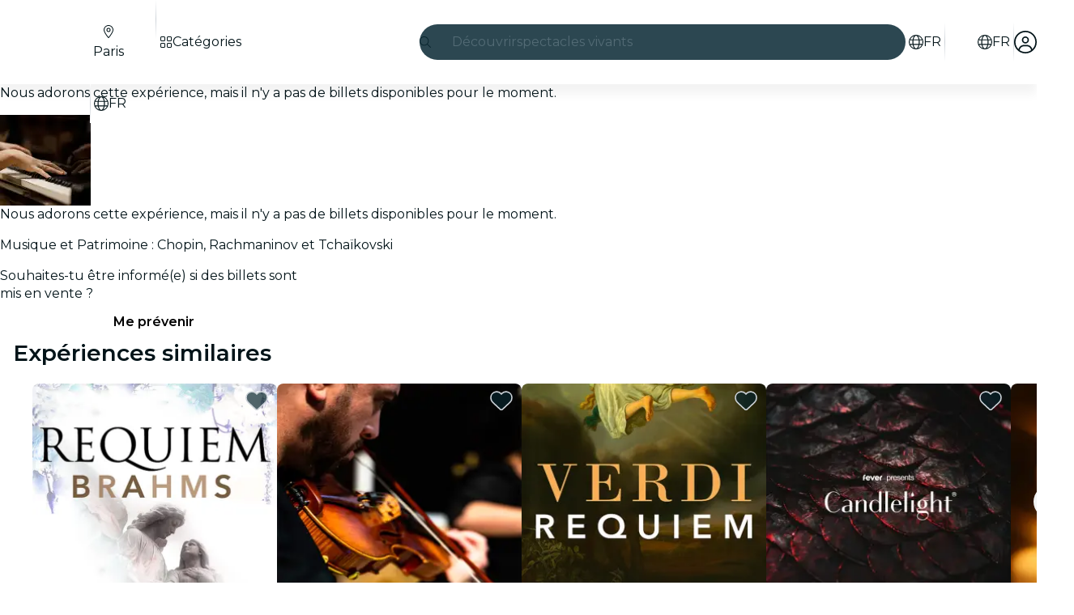

--- FILE ---
content_type: text/javascript
request_url: https://feverup.com/_astro/runtime.BvkJQHGu.js
body_size: 3705
content:
import{a as z}from"./class.C4WjK3f1.js";const L={name:"InvalidComponentArgs",title:"Invalid component arguments.",message:e=>`Invalid arguments passed to${e?` <${e}>`:""} component.`,hint:"Astro components cannot be rendered directly via function call, such as `Component()` or `{items.map(Component)}`."};function G(e){return e.replace(/\r\n|\r(?!\n)|\n/g,`
`)}function W(e,t){if(!t||t.line===void 0||t.column===void 0)return"";const r=G(e).split(`
`).map(s=>s.replace(/\t/g,"  ")),n=[];for(let s=-2;s<=2;s++)r[t.line+s]&&n.push(t.line+s);let i=0;for(const s of n){let f=`> ${s}`;f.length>i&&(i=f.length)}let o="";for(const s of n){const f=s===t.line-1;o+=f?"> ":"  ",o+=`${s+1} | ${r[s]}
`,f&&(o+=`${Array.from({length:i}).join(" ")}  | ${Array.from({length:t.column}).join(" ")}^
`)}return o}class X extends Error{loc;title;hint;frame;type="AstroError";constructor(t,r){const{name:n,title:i,message:o,stack:s,location:f,hint:l,frame:u}=t;super(o,r),this.title=i,this.name=n,o&&(this.message=o),this.stack=s||this.stack,this.loc=f,this.hint=l,this.frame=u}setLocation(t){this.loc=t}setName(t){this.name=t}setMessage(t){this.message=t}setHint(t){this.hint=t}setFrame(t,r){this.frame=W(t,r)}static is(t){return t.type==="AstroError"}}function Q(e){return!(e.length!==3||!e[0]||typeof e[0]!="object")}function H(e,t,r){const n=t?.split("/").pop()?.replace(".astro","")??"",i=(...o)=>{if(!Q(o))throw new X({...L,message:L.message(n)});return e(...o)};return Object.defineProperty(i,"name",{value:n,writable:!1}),i.isAstroComponentFactory=!0,i.moduleId=t,i.propagation=r,i}function Y(e){return H(e.factory,e.moduleId,e.propagation)}function Z(e,t,r){return typeof e=="function"?H(e,t,r):Y(e)}typeof process<"u"&&process.stdout&&process.stdout.isTTY;const{replace:J}="",K=/[&<>'"]/g,k={"&":"&amp;","<":"&lt;",">":"&gt;","'":"&#39;",'"':"&quot;"},ee=e=>k[e],te=e=>J.call(e,K,ee);function b(e){return!!e&&typeof e=="object"&&"then"in e&&typeof e.then=="function"}async function*re(e){const t=e.getReader();try{for(;;){const{done:r,value:n}=await t.read();if(r)return;yield n}}finally{t.releaseLock()}}const ne=te;class U extends Uint8Array{}Object.defineProperty(U.prototype,Symbol.toStringTag,{get(){return"HTMLBytes"}});class T extends String{get[Symbol.toStringTag](){return"HTMLString"}}const a=e=>e instanceof T?e:typeof e=="string"?new T(e):e;function se(e){return Object.prototype.toString.call(e)==="[object HTMLString]"}function oe(e){return new U(e)}function B(e){return typeof e.getReader=="function"}async function*v(e){if(B(e))for await(const t of re(e))yield A(t);else for await(const t of e)yield A(t)}function*ie(e){for(const t of e)yield A(t)}function A(e){if(e&&typeof e=="object"){if(e instanceof Uint8Array)return oe(e);if(e instanceof Response&&e.body){const t=e.body;return v(t)}else{if(typeof e.then=="function")return Promise.resolve(e).then(t=>A(t));if(e[Symbol.for("astro:slot-string")])return e;if(Symbol.iterator in e)return ie(e);if(Symbol.asyncIterator in e||B(e))return v(e)}}return a(e)}const fe=/^(?:allowfullscreen|async|autofocus|autoplay|checked|controls|default|defer|disabled|disablepictureinpicture|disableremoteplayback|formnovalidate|hidden|inert|loop|nomodule|novalidate|open|playsinline|readonly|required|reversed|scoped|seamless|selected|itemscope)$/i,ue=/&/g,ce=/"/g,ae=new Set(["set:html","set:text"]),g=(e,t=!0)=>t?String(e).replace(ue,"&#38;").replace(ce,"&#34;"):e,le=e=>e.toLowerCase()===e?e:e.replace(/[A-Z]/g,t=>`-${t.toLowerCase()}`),O=e=>Object.entries(e).filter(([t,r])=>typeof r=="string"&&r.trim()||typeof r=="number").map(([t,r])=>t[0]!=="-"&&t[1]!=="-"?`${le(t)}:${r}`:`${t}:${r}`).join(";");function pe(e,t,r=!0){if(e==null)return"";if(ae.has(t))return console.warn(`[astro] The "${t}" directive cannot be applied dynamically at runtime. It will not be rendered as an attribute.

Make sure to use the static attribute syntax (\`${t}={value}\`) instead of the dynamic spread syntax (\`{...{ "${t}": value }}\`).`),"";if(t==="class:list"){const n=g(z(e),r);return n===""?"":a(` ${t.slice(0,-5)}="${n}"`)}if(t==="style"&&!(e instanceof T)){if(Array.isArray(e)&&e.length===2)return a(` ${t}="${g(`${O(e[0])};${e[1]}`,r)}"`);if(typeof e=="object")return a(` ${t}="${g(O(e),r)}"`)}return t==="className"?a(` class="${g(e,r)}"`):typeof e=="string"&&e.includes("&")&&de(e)?a(` ${t}="${g(e,!1)}"`):fe.test(t)?a(e?` ${t}`:""):a(e===""?` ${t}`:` ${t}="${g(e,r)}"`)}const me=()=>{};class he{chunks=[];renderPromise;destination;flushed=!1;constructor(t,r){this.destination=t,this.renderPromise=r(this),b(this.renderPromise)&&Promise.resolve(this.renderPromise).catch(me)}write(t){this.flushed?this.destination.write(t):this.chunks.push(t)}flush(){if(this.flushed)throw new Error("The render buffer has already been flushed.");this.flushed=!0;for(const t of this.chunks)this.destination.write(t);return this.renderPromise}}function D(e,t){return new he(e,t)}typeof process<"u"&&Object.prototype.toString.call(process);const ye=["http:","https:"];function de(e){try{const t=new URL(e);return ye.includes(t.protocol)}catch{return!1}}var E;(function(e){e[e.Include=0]="Include",e[e.None=1]="None"})(E||(E={}));var F;(function(e){e[e.Required=0]="Required",e[e.Ignore=1]="Ignore"})(F||(F={}));var j;(function(e){e[e.Include=0]="Include",e[e.None=1]="None"})(j||(j={}));var q;(function(e){e[e.Required=0]="Required",e[e.Ignore=1]="Ignore"})(q||(q={}));new TextEncoder;new TextDecoder;const N=Symbol.for("astro.renderTemplateResult");class ge{[N]=!0;htmlParts;expressions;error;constructor(t,r){this.htmlParts=t,this.error=void 0,this.expressions=r.map(n=>b(n)?Promise.resolve(n).catch(i=>{if(!this.error)throw this.error=i,i}):n)}render(t){const r=this.expressions.map(o=>D(t,s=>{if(o||o===0)return S(s,o)}));let n=0;const i=()=>{for(;n<this.htmlParts.length;){const o=this.htmlParts[n],s=r[n];if(n++,o&&t.write(a(o)),s){const f=s.flush();if(b(f))return f.then(i)}}};return i()}}function be(e){return typeof e=="object"&&e!==null&&!!e[N]}function Se(e,...t){return new ge(e,t)}const M=Symbol.for("astro:slot-string");class we extends T{instructions;[M];constructor(t,r){super(t),this.instructions=r,this[M]=!0}}new TextEncoder;new TextDecoder;function Ae(e){return!!e&&typeof e=="object"&&"render"in e&&typeof e.render=="function"}function S(e,t){if(b(t))return t.then(r=>S(e,r));if(t instanceof we){e.write(t);return}if(se(t)){e.write(t);return}if(Array.isArray(t))return Te(e,t);if(typeof t=="function")return S(e,t());if(!(!t&&t!==0)){if(typeof t=="string"){e.write(a(ne(t)));return}if(Ae(t)||be(t)||Ce(t))return t.render(e);if(ArrayBuffer.isView(t)){e.write(t);return}if(typeof t=="object"&&(Symbol.asyncIterator in t||Symbol.iterator in t))return Symbol.asyncIterator in t?xe(e,t):$e(e,t);e.write(t)}}function Te(e,t){const n=t.map(o=>D(e,s=>S(s,o)))[Symbol.iterator](),i=()=>{for(;;){const{value:o,done:s}=n.next();if(s)break;const f=o.flush();if(b(f))return f.then(i)}};return i()}function $e(e,t){const r=t[Symbol.iterator](),n=()=>{for(;;){const{value:i,done:o}=r.next();if(o)break;const s=S(e,i);if(b(s))return s.then(n)}};return n()}async function xe(e,t){for await(const r of t)await S(e,r)}const Ie=Symbol.for("astro.componentInstance");function Ce(e){return typeof e=="object"&&e!==null&&!!e[Ie]}/*! https://mths.be/cssesc v3.0.0 by @mathias */var x,_;function Re(){if(_)return x;_=1;var e={},t=e.hasOwnProperty,r=function(l,u){if(!l)return u;var y={};for(var m in u)y[m]=t.call(l,m)?l[m]:u[m];return y},n=/[ -,\.\/:-@\[-\^`\{-~]/,i=/[ -,\.\/:-@\[\]\^`\{-~]/,o=/(^|\\+)?(\\[A-F0-9]{1,6})\x20(?![a-fA-F0-9\x20])/g,s=function f(l,u){u=r(u,f.options),u.quotes!="single"&&u.quotes!="double"&&(u.quotes="single");for(var y=u.quotes=="double"?'"':"'",m=u.isIdentifier,I=l.charAt(0),p="",w=0,C=l.length;w<C;){var c=l.charAt(w++),h=c.charCodeAt(),d=void 0;if(h<32||h>126){if(h>=55296&&h<=56319&&w<C){var R=l.charCodeAt(w++);(R&64512)==56320?h=((h&1023)<<10)+(R&1023)+65536:w--}d="\\"+h.toString(16).toUpperCase()+" "}else u.escapeEverything?n.test(c)?d="\\"+c:d="\\"+h.toString(16).toUpperCase()+" ":/[\t\n\f\r\x0B]/.test(c)?d="\\"+h.toString(16).toUpperCase()+" ":c=="\\"||!m&&(c=='"'&&y==c||c=="'"&&y==c)||m&&i.test(c)?d="\\"+c:d=c;p+=d}return m&&(/^-[-\d]/.test(p)?p="\\-"+p.slice(1):/\d/.test(I)&&(p="\\3"+I+" "+p.slice(1))),p=p.replace(o,function(P,$,V){return $&&$.length%2?P:($||"")+V}),!m&&u.wrap?y+p+y:p};return s.options={escapeEverything:!1,isIdentifier:!1,quotes:"single",wrap:!1},s.version="3.0.0",x=s,x}Re();"0123456789abcdefghijklmnopqrstuvwxyzABCDEFGHIJKLMNOPQRSTUVWXYZ-_".split("").reduce((e,t)=>(e[t.charCodeAt(0)]=t,e),[]);"-0123456789_".split("").reduce((e,t)=>(e[t.charCodeAt(0)]=t,e),[]);function Le(e={},t,{class:r}={}){let n="";r&&(typeof e.class<"u"?e.class+=` ${r}`:typeof e["class:list"]<"u"?e["class:list"]=[e["class:list"],r]:e.class=r);for(const[i,o]of Object.entries(e))n+=pe(o,i,!0);return a(n)}function qe({meta:e,attributes:t,children:r}){const n=Z((i,o)=>{const s=Fe(t,o);return Se`<svg${Le(s)}>${A(r)}</svg>`});return Object.assign(n,e)}const ve=["xmlns","xmlns:xlink","version"],Oe={};function Ee(e){for(const t of ve)delete e[t];return e}function Fe(e,t){return Ee({...Oe,...e,...t})}export{qe as c};


--- FILE ---
content_type: text/javascript
request_url: https://feverup.com/_astro/icons.D7bSYRpN.js
body_size: 613
content:
import"./disclose-version.NZTpNUN0.js";import"./legacy.kkaBD5aU.js";import{a1 as h,p as b,l as u,b as x,t as w,a as y,c as z,r as E,s as W,m as k,e as i,g as B}from"./context.eU-Gftou.js";import{e as I}from"./events.D2xbR3X-.js";import{n as j,a as C}from"./template.BGyh_hQ2.js";import{s as d}from"./attributes.DtEPVpnX.js";import{s as N,c as P}from"./class.C4WjK3f1.js";import{i as q}from"./lifecycle.DW8uWMEu.js";import{l as v,p as l}from"./props.BROI0ER9.js";/* empty css                       */function A(o,e){var s=o.$$events?.[e.type],r=h(s)?s.slice():s==null?[]:[s];for(var n of r)n.call(this,e)}var D=j('<svg xmlns="http://www.w3.org/2000/svg" role="img" aria-hidden="true" focusable="false"><path fill="currentColor" class="svelte-1ipid5s"></path></svg>');function S(o,e){const s=v(e,["children","$$slots","$$events","$$legacy"]),r=v(s,["icon","fixedWidth","size","spin","rtlEnable"]);b(e,!1);const n=k();let a=l(e,"icon",8),f=l(e,"fixedWidth",8,!1),c=l(e,"size",8,void 0),p=l(e,"spin",8,!1),m=l(e,"rtlEnable",8,!1);u(()=>(i(a()),i(f()),i(c()),i(p()),i(m()),i(r)),()=>{W(n,["svg-inline--fa",`fa-${a().iconName}`,f()&&"fa-fw",c()&&`fa-${c()}`,p()&&"fa-spin",m()&&"rtl-enable",r.class].filter(Boolean).join(" "))}),x(),q();var t=D(),_=z(t);E(t),w(()=>{N(t,0,P(B(n)),"svelte-1ipid5s"),d(t,"viewBox","0 0 "+a().icon[0]+" "+a().icon[1]),d(_,"d",a().icon[a().icon.length-1])}),I("click",t,function(g){A.call(this,e,g)}),C(o,t),y()}export{S as I,A as b};


--- FILE ---
content_type: text/javascript
request_url: https://feverup.com/_astro/PlanMembershipsLabel.BGtAoIBK.js
body_size: 826
content:
import"./disclose-version.NZTpNUN0.js";import"./legacy.kkaBD5aU.js";import{c as y,r as P,t as d,p as $,l as D,b as w,i as b,a as x,g as N,m as S,s as k,h as I,d as L}from"./context.eU-Gftou.js";import{s as q}from"./render.DpqHGZcI.js";import{i as z}from"./if.CmOIq9DU.js";import{t as _,a as f,c as C}from"./template.BGyh_hQ2.js";import{i as M}from"./lifecycle.DW8uWMEu.js";import{a as j,s as A}from"./store.DDpwCkTY.js";import{e as B}from"./index.BthpWEF4.js";import"./i18n.C_kIwgr4.js";import{t as E}from"./i18n.fDRxMXVB.js";import"./languages.Cb2wcoBl.js";import"./cookie.gTd6HJsM.js";import{I as F}from"./icons.D7bSYRpN.js";import{m as G}from"./memberships-plan-discounts-store.2KeM-ZGY.js";import{s as H}from"./slot.5JkZaEiY.js";import{s as J}from"./attributes.DtEPVpnX.js";import{s as K}from"./class.C4WjK3f1.js";import{s as O}from"./style.D48UGKDW.js";import{p as m}from"./props.BROI0ER9.js";/* empty css                        */import"./index.DIeogL5L.js";import"./events.D2xbR3X-.js";import"./shared.Cg88eCSv.js";import"./utils.lLPNNXqF.js";import"./preload-helper.BlTxHScW.js";import"./client.DcPbuDeT.js";/* empty css                       */import"./index.3whys8t3.js";var Q=_("<span><!></span>");function R(i,e){let s=m(e,"type",8,void 0),l=m(e,"fg",8,null),a=m(e,"bg",8,null),r=m(e,"className",8,void 0);var t=Q();let o;var p=y(t);H(p,e,"default",{}),P(t),d(()=>{K(t,1,`label ${s()==="warning"?"label--warning":""} ${(r()||"")??""}`,"svelte-1s9uurz"),J(t,"data-testid",`plan-custom-label-${s()}`),o=O(t,"",o,{color:l(),"background-color":a()})}),f(i,t)}var T=_("<!> ",1);function wt(i,e){$(e,!1);const[s,l]=j(),a=()=>A(G,"$membershipsPlanDiscountsStore",s),r=S();D(()=>a(),()=>{k(r,a())}),w(),M();var t=C(),o=b(t);{var p=n=>{R(n,{className:"label--member",children:(g,U)=>{var c=T(),u=b(c);F(u,{icon:B});var v=I(u);d(h=>q(v,` ${h??""}`),[()=>E("plan.memberships.label")],L),f(g,c)},$$slots:{default:!0}})};z(o,n=>{N(r)?.length&&n(p)})}f(i,t),x(),l()}export{wt as default};


--- FILE ---
content_type: text/javascript
request_url: https://feverup.com/_astro/Header.CF1uuvph.js
body_size: 1005
content:
import{H as zo}from"./Header.IrGINhpb.js";import"./disclose-version.NZTpNUN0.js";import"./legacy.kkaBD5aU.js";import"./index.DIeogL5L.js";import"./context.eU-Gftou.js";import"./events.D2xbR3X-.js";import"./shared.Cg88eCSv.js";import"./template.BGyh_hQ2.js";import"./if.CmOIq9DU.js";import"./attributes.DtEPVpnX.js";import"./utils.lLPNNXqF.js";import"./class.C4WjK3f1.js";import"./style.D48UGKDW.js";import"./lifecycle.DW8uWMEu.js";import"./props.BROI0ER9.js";import"./store.DDpwCkTY.js";import"./faMagnifyingGlass.Do9ztCFH.js";import"./faXmark.oWR6TIRu.js";import"./Banner.BgJEBRVA.js";import"./render.DpqHGZcI.js";import"./icons.D7bSYRpN.js";/* empty css                       */import"./preload-helper.BlTxHScW.js";import"./html.CtgCMiVu.js";import"./this.bNCGck4E.js";import"./index-client.DgpwJYZQ.js";import"./Modals.BTIMhOEn.js";import"./await.CJ1sU4Jl.js";import"./each.BWtRSf8t.js";import"./snippet.CB1U88iH.js";import"./svelte-component._NazbIrG.js";import"./___vite-browser-external_commonjs-proxy.DfwQUR7A.js";import"./tracker.nfz5AIIk.js";import"./buffer.BR-WhgkO.js";import"./index.BthpWEF4.js";import"./add-favorites-page-back-button-url.DNR5hM68.js";import"./query-params.helpers.CJuxIPH2.js";import"./cookie.gTd6HJsM.js";import"./favorites-back-button-url.tATg-kHa.js";import"./local-storage.Bj8__veX.js";import"./i18n.C_kIwgr4.js";import"./i18n.fDRxMXVB.js";import"./client.DcPbuDeT.js";import"./languages.Cb2wcoBl.js";import"./SearchTypeahead.LTu7Aq9A.js";import"./actions.BSGfDU9-.js";import"./input.CNFkiW0A.js";import"./faCircleXmark.eKcBSmVZ.js";import"./slot.5JkZaEiY.js";import"./embla-carousel-svelte.esm.BdN0itHi.js";import"./useSmoothModal.DHKXtod2.js";import"./adapt-ticket-transfer-info.DKHTXPuI.js";import"./ui-manager-store.Ls4JLX-D.js";import"./index.3whys8t3.js";import"./get-city-detail.DUQq39gM.js";import"./get-app-config.B8ZjH1JJ.js";import"./with-transfer-state.2DGYaT0J.js";import"./with-http-response.X4LqaTB8.js";import"./tracker._tncOaN2.js";import"./with-api-headers.BGdHNd9M.js";import"./with-json-headers.CbCL9FPS.js";import"./server-app-config-store.OVZGUEUu.js";import"./what-plan-filter-gallery-filters.FXbfwgUL.js";import"./get-excluded-params.Caws_QU-.js";import"./get-language.CmoFpS--.js";import"./image.Bi9aJ750.js";import"./referrer-data-storage.zsU9w70M.js";import"./query-params.DPJe2YGr.js";import"./preserved-query-params.3rFEecn8.js";import"./user.jCbXu67v.js";import"./get-encoded-cookie.ser9uo3Z.js";import"./login-redirect-key.CIzhiqxb.js";import"./WhatPlanFiltersTitle.B_KxbEDz.js";import"./on-intersect.C5HQxekT.js";import"./lazy-load-image-data.DGwd1DPg.js";import"./faAngleRight.lRIAzfn8.js";import"./faAngleLeft.BPMP56M1.js";import"./faGrid2.bq-cdLmn.js";export{zo as default};


--- FILE ---
content_type: text/javascript
request_url: https://feverup.com/_astro/ModalPortal.gGuHhZRI.js
body_size: 275
content:
import"./disclose-version.NZTpNUN0.js";import"./legacy.kkaBD5aU.js";import{M as t}from"./Modals.BTIMhOEn.js";import"./index.DIeogL5L.js";import"./context.eU-Gftou.js";import"./template.BGyh_hQ2.js";import"./await.CJ1sU4Jl.js";import"./if.CmOIq9DU.js";import"./each.BWtRSf8t.js";import"./snippet.CB1U88iH.js";import"./svelte-component._NazbIrG.js";import"./props.BROI0ER9.js";import"./store.DDpwCkTY.js";function c(o){t(o,{})}export{c as default};
